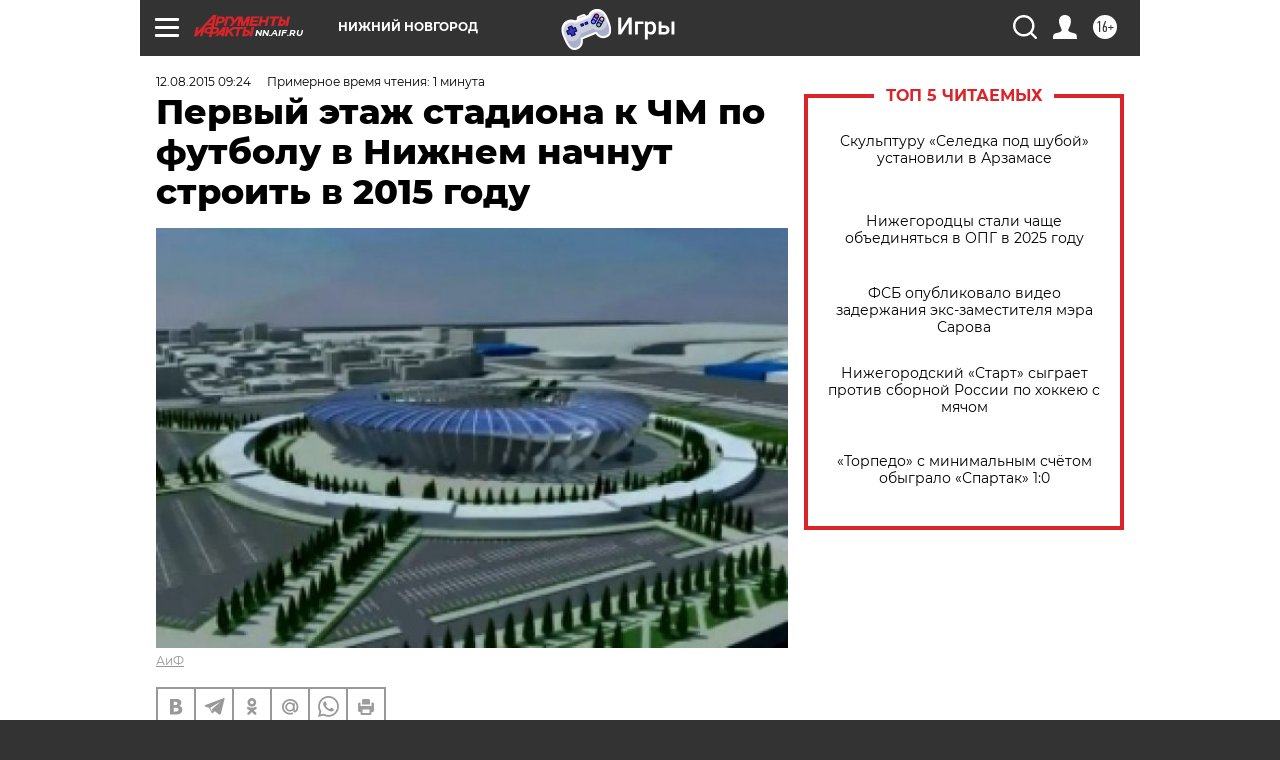

--- FILE ---
content_type: text/html
request_url: https://tns-counter.ru/nc01a**R%3Eundefined*aif_ru/ru/UTF-8/tmsec=aif_ru/934812864***
body_size: -71
content:
67216617696C26D6X1768695510:67216617696C26D6X1768695510

--- FILE ---
content_type: application/javascript
request_url: https://smi2.ru/counter/settings?payload=CIyLAhia697zvDM6JGZiNWIyOTBmLWM2YWUtNDc0Yy1hYTk3LTIyZjI0ZmU3N2M2NQ&cb=_callbacks____0mkizn4at
body_size: 1521
content:
_callbacks____0mkizn4at("[base64]");